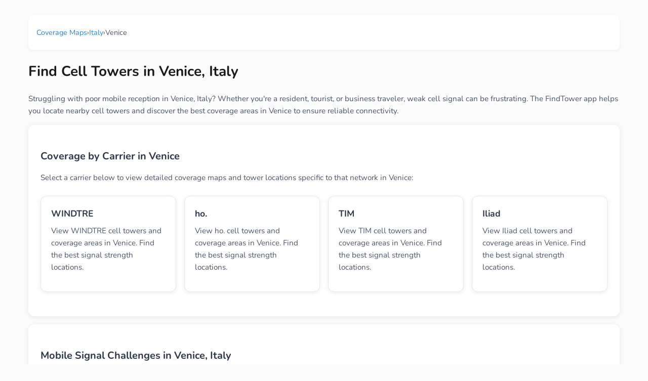

--- FILE ---
content_type: text/html; charset=UTF-8
request_url: https://findtowerapp.com/coverage/Italy/Venice
body_size: 4493
content:
<!-- Using FindTowerAppCities.json coords for Venice, Italy -->

<!DOCTYPE HTML>
<html lang="en">
	<head>
	<meta name="viewport" content="width=device-width, user-scalable=no, minimum-scale=1.0, maximum-scale=1.0" />
   	<script async src="https://pagead2.googlesyndication.com/pagead/js/adsbygoogle.js?client=ca-pub-2539354837595628" crossorigin="anonymous"></script>
   	<meta http-equiv="Content-type" content="text/html; charset=utf-8">
   	<meta name="description" content="Find cell towers in Venice, Italy. Solve weak signal and dropped calls. Download FindTower app for precise tower locations and coverage maps.">
   	<meta name="keywords" content="Venice Italy cell towers,mobile towers near me Venice,signal strength Venice,weak signal Venice Italy,cell tower map Venice,phone reception Venice,mobile coverage Venice Italy,dead zones Venice">
	<title>Venice Cell Towers, Italy - FindTower App Coverage Maps</title>
	<meta property="og:description" content="Find cell towers in Venice, Italy. Solve weak signal and dropped calls. Download FindTower app for precise tower locations and coverage maps.">
	<meta property="og:image" content="https://FindTowerApp.com/map_images/Venice_Italy_Mobile_Coverage_Map.png">
	<meta property="og:title" content="Venice Cell Towers, Italy - FindTower App Coverage Maps">
	<meta property="og:type" content="website">
	<meta property="og:url" content="https://FindTowerApp.com/coverage/Italy/Venice">
	<meta property="og:site_name" content="FindTower">
	<meta property="og:locale" content="en_US">
	<meta property="og:image:width" content="1280">
	<meta property="og:image:height" content="640">
	<meta property="og:image:alt" content="Venice Cell Towers, Italy - FindTower App Coverage Maps">
	<!-- Google / Search Engine Tags -->
	<meta itemprop="name" content="Venice Cell Towers, Italy - FindTower App Coverage Maps">
	<meta itemprop="description" content="Find cell towers in Venice, Italy. Solve weak signal and dropped calls. Download FindTower app for precise tower locations and coverage maps.">
	<meta itemprop="image" content="https://FindTowerApp.com/map_images/Venice_Italy_Mobile_Coverage_Map.png">
	<!-- Twitter Meta Tags -->
	<meta name="twitter:card" content="summary_large_image">
	<meta name="twitter:site" content="@FindTowerApp">
	<meta name="twitter:creator" content="@BigBalli">
	<meta name="twitter:description" content="Find cell towers in Venice, Italy. Solve weak signal and dropped calls. Download FindTower app for precise tower locations and coverage maps.">
	<meta name="twitter:image" content="https://FindTowerApp.com/map_images/Venice_Italy_Mobile_Coverage_Map.png">
	<meta name="twitter:image:alt" content="Venice Cell Towers, Italy - FindTower App Coverage Maps">
	<meta name="twitter:title" content="Venice Cell Towers, Italy - FindTower App Coverage Maps">
	<link rel="canonical" href="https://FindTowerApp.com/coverage/Italy/Venice">
	<link rel="apple-touch-icon" sizes="180x180" href="https://FindTowerApp.com/FindTower.png">
	<link rel="icon" type="image/png" sizes="32x32" href="https://FindTowerApp.com/FindTower.png">
	<link rel="icon" type="image/png" sizes="16x16" href="https://FindTowerApp.com/FindTower.png">
	<link rel="preload" href="https://BigBalli.com/files/Nunito400.ttf" as="font" type="font/ttf" crossorigin>
	<link rel="preload" href="https://BigBalli.com/files/Nunito700.ttf" as="font" type="font/ttf" crossorigin>
	<style type="text/css">
	@font-face {
		font-family: 'Nunito';
		font-style: normal;
		font-weight: 400;
		src: url("https://BigBalli.com/files/Nunito400.ttf") format('truetype');
		font-display: swap;
	}
	@font-face {
		font-family: 'Nunito';
		font-style: normal;
		font-weight: 700;
		src: url("https://BigBalli.com/files/Nunito700.ttf") format('truetype');
		font-display: swap;
	}
	
	* {
		box-sizing: border-box;
	}
	
	body {
		font-family: 'Nunito', -apple-system, BlinkMacSystemFont, 'Segoe UI', Roboto, Oxygen, Ubuntu, Cantarell, sans-serif;
		text-rendering: optimizeLegibility;
		-webkit-font-smoothing: antialiased;
		-moz-osx-font-smoothing: grayscale;
		max-width: 1200px;
		margin: 0 auto;
		padding: 16px;
		line-height: 1.6;
		color: #1a1a1a;
		background: #fafafa;
	}
	
	h1 {
		font-size: 1.75rem;
		font-weight: 700;
		color: #1a1a1a;
		margin: 1rem 0 1.5rem 0;
		line-height: 1.3;
	}
	
	h2 {
		font-size: 1.25rem;
		font-weight: 600;
		color: #2d3748;
		margin: 1.5rem 0 1rem 0;
		line-height: 1.4;
	}
	
	h3 {
		font-size: 1.1rem;
		font-weight: 600;
		color: #2d3748;
		margin: 1rem 0 0.5rem 0;
	}
	
	p {
		font-size: 0.95rem;
		line-height: 1.6;
		color: #4a5568;
		margin: 0 0 1rem 0;
	}
	
	ul {
		padding-left: 1rem;
		margin: 1rem 0;
	}
	
	li {
		font-size: 0.9rem;
		line-height: 1.5;
		color: #4a5568;
		margin: 0.5rem 0;
	}
	
	a {
		color: #3182ce;
		text-decoration: none;
		transition: color 0.2s ease;
	}
	
	a:hover {
		color: #2c5aa0;
		text-decoration: underline;
	}
	
	.container {
		background: white;
		border-radius: 12px;
		box-shadow: 0 2px 8px rgba(0,0,0,0.08);
		padding: 1.5rem;
		margin: 1rem 0;
	}
	
	.cta-box {
		background: linear-gradient(135deg, #667eea 0%, #764ba2 100%);
		color: white;
		padding: 2rem;
		border-radius: 16px;
		text-align: center;
		margin: 2rem 0;
		box-shadow: 0 4px 20px rgba(102, 126, 234, 0.3);
	}
	
	.cta-box h3 {
		color: white;
		margin-top: 0;
		font-size: 1.3rem;
	}
	
	.cta-box p {
		color: rgba(255,255,255,0.9);
		font-size: 1rem;
	}
	
	.app-store-btn {
		display: inline-block;
		margin: 1rem;
		transition: transform 0.2s ease;
	}
	
	.app-store-btn:hover {
		transform: translateY(-2px);
	}
	
	.breadcrumb {
		list-style: none;
		padding: 0;
		display: flex;
		flex-wrap: wrap;
		gap: 0.5rem;
		font-size: 0.85rem;
		color: #718096;
		margin-bottom: 1.5rem;
		background: white;
		padding: 1rem;
		border-radius: 8px;
		box-shadow: 0 1px 3px rgba(0,0,0,0.05);
	}
	
	.breadcrumb a {
		color: #3182ce;
		text-decoration: none;
	}
	
	.grid {
		display: grid;
		gap: 1rem;
		margin: 1.5rem 0;
	}
	
	.grid-2 { grid-template-columns: repeat(auto-fit, minmax(200px, 1fr)); }
	.grid-3 { grid-template-columns: repeat(auto-fit, minmax(180px, 1fr)); }
	.grid-4 { grid-template-columns: repeat(auto-fit, minmax(160px, 1fr)); }
	
	.card {
		background: white;
		border-radius: 12px;
		padding: 1.25rem;
		box-shadow: 0 2px 8px rgba(0,0,0,0.08);
		transition: transform 0.2s ease, box-shadow 0.2s ease;
		border: 1px solid #e2e8f0;
	}
	
	.card:hover {
		transform: translateY(-2px);
		box-shadow: 0 4px 16px rgba(0,0,0,0.12);
	}
	
	.card h3 {
		margin-top: 0;
		font-size: 1.1rem;
		color: #2d3748;
	}
	
	.card-title {
		font-size: 1.1rem;
		font-weight: 600;
		color: #2d3748;
		margin-bottom: 0.5rem;
	}
	
	.card-title a {
		color: #2d3748;
		text-decoration: none;
		transition: color 0.2s ease;
	}
	
	.card-title a:hover {
		color: #3182ce;
		text-decoration: none;
	}
	
	.card .city-count {
		font-size: 0.8rem;
		color: #718096;
		margin-top: 0.5rem;
	}
	
	.city-link {
		display: inline-block;
		margin: 2px 4px;
		font-size: 0.85rem;
		color: #3182ce;
		text-decoration: none;
		padding: 2px 6px;
		border-radius: 4px;
		transition: background-color 0.2s ease;
	}
	
	.city-link:hover {
		background-color: #ebf8ff;
		text-decoration: none;
	}
	
	.more-cities {
		margin-top: 8px;
		font-size: 0.8rem;
		color: #666;
		font-style: italic;
	}
	
	.carrier-links {
		display: flex;
		flex-wrap: wrap;
		gap: 0.5rem;
		margin-top: 0.75rem;
	}
	
	.carrier-link {
		background: #f7fafc;
		color: #3182ce;
		padding: 0.25rem 0.75rem;
		border-radius: 20px;
		font-size: 0.8rem;
		font-weight: 500;
		text-decoration: none;
		transition: all 0.2s ease;
		border: 1px solid #e2e8f0;
	}
	
	.carrier-link:hover {
		background: #3182ce;
		color: white;
		text-decoration: none;
	}
	
	.map-container {
		text-align: center;
		margin: 2rem 0;
	}
	
	.map-container img {
		max-width: 100%;
		height: auto;
		border-radius: 12px;
		box-shadow: 0 4px 16px rgba(0,0,0,0.12);
	}
	
	.map-info {
		background: #f7fafc;
		padding: 1rem;
		border-radius: 8px;
		margin-top: 1rem;
		font-size: 0.85rem;
		color: #718096;
	}
	
	.feature-list {
		background: white;
		border-radius: 12px;
		padding: 1.5rem;
		margin: 1.5rem 0;
		box-shadow: 0 2px 8px rgba(0,0,0,0.06);
	}
	
	.feature-list ul {
		list-style: none;
		padding: 0;
	}
	
	.feature-list li {
		padding: 0.75rem 0;
		border-bottom: 1px solid #f1f5f9;
		font-size: 0.9rem;
	}
	
	.feature-list li:last-child {
		border-bottom: none;
	}
	
	@media (max-width: 768px) {
		body {
			padding: 12px;
		}
		
		h1 {
			font-size: 1.5rem;
		}
		
		h2 {
			font-size: 1.15rem;
		}
		
		.container {
			padding: 1rem;
		}
		
		.cta-box {
			padding: 1.5rem;
		}
		
		.grid-2, .grid-3, .grid-4 {
			grid-template-columns: 1fr;
		}
		
		.breadcrumb {
			font-size: 0.8rem;
		}
		
		.carrier-links {
			justify-content: center;
		}
	}
	
	@media (max-width: 480px) {
		body {
			padding: 8px;
		}
		
		h1 {
			font-size: 1.3rem;
		}
		
		.card {
			padding: 1rem;
		}
		
		.cta-box {
			padding: 1.25rem;
			margin: 1.5rem 0;
		}
	}
	</style>
	<!-- Google Analytics -->
	<script async src="https://www.googletagmanager.com/gtag/js?id=G-8PYDT3NNHN"></script>
	<script>
	  window.dataLayer = window.dataLayer || [];
	  function gtag(){dataLayer.push(arguments);}
	  gtag('js', new Date());
	  gtag('config', 'G-8PYDT3NNHN', {
	    page_title: document.title,
	    page_location: window.location.href
	  });
	</script>
	
	<script type="application/ld+json">
    {
      "@context" : "https://schema.org",
      "@type" : "WebSite",
      "name" : "FindTowerApp",
      "url" : "https://FindTowerApp.com"
    }
  </script>
	<script type="text/javascript" charset="utf-8">
		if(location.href.match(/public_html/)){
			location.href=location.href.split('public_html')[1];
		}
		function inizio() {
			setTimeout(()=>{
				if(navigator.userAgent.match(/iP/)){
					location.href='https://apps.apple.com/app/id447158532?at=11l6Tr&ct=CarrierLandingAuto';
				}
			});
		}
	</script>
  	</head>
 	<body onLoad="inizio();">
		
    	<nav aria-label="breadcrumb">
    		<ol class="breadcrumb">
    			<li><a href="https://findtowerapp.com/coverage">Coverage Maps</a></li>
    			<li>›</li>
    			<li><a href="https://findtowerapp.com/coverage/Italy">Italy</a></li>
    			<li>›</li>
    			<li>Venice</li>
    		</ol>
    	</nav>
    	<h1>Find Cell Towers in Venice, Italy</h1>
    	<p>Struggling with poor mobile reception in Venice, Italy? Whether you're a resident, tourist, or business traveler, weak cell signal can be frustrating. The FindTower app helps you locate nearby cell towers and discover the best coverage areas in Venice to ensure reliable connectivity.</p>
    	
    		<div class="container">
    			<h2>Coverage by Carrier in Venice</h2>
    			<p>Select a carrier below to view detailed coverage maps and tower locations specific to that network in Venice:</p>
    			<div class="grid grid-3">
    		<div class="card"><div class="card-title"><a href='https://FindTowerApp.com/coverage/Italy/Venice/WindTre' title='WINDTRE cell tower coverage map for Venice, Italy'>WINDTRE</a></div><p>View WINDTRE cell towers and coverage areas in Venice. Find the best signal strength locations.</p></div>
<div class="card"><div class="card-title"><a href='https://FindTowerApp.com/coverage/Italy/Venice/ho.mobile' title='ho. cell tower coverage map for Venice, Italy'>ho.</a></div><p>View ho. cell towers and coverage areas in Venice. Find the best signal strength locations.</p></div>
<div class="card"><div class="card-title"><a href='https://FindTowerApp.com/coverage/Italy/Venice/TIM' title='TIM cell tower coverage map for Venice, Italy'>TIM</a></div><p>View TIM cell towers and coverage areas in Venice. Find the best signal strength locations.</p></div>
<div class="card"><div class="card-title"><a href='https://FindTowerApp.com/coverage/Italy/Venice/Iliad' title='Iliad cell tower coverage map for Venice, Italy'>Iliad</a></div><p>View Iliad cell towers and coverage areas in Venice. Find the best signal strength locations.</p></div>

    			</div>
    		</div>
    		
    	<div class="container">
    		<h2>Mobile Signal Challenges in Venice, Italy</h2>
    		<p>Common connectivity issues reported by visitors and locals in Venice include:</p>
    		<div class="feature-list">
    			<ul>
    				<li>📵 Weak signal strength in certain neighborhoods</li>
    				<li>📱 Slow mobile internet and failed data connections</li>
    				<li>☎️ Dropped calls and poor voice quality</li>
    				<li>🏨 Limited coverage in hotels and indoor locations</li>
    				<li>🚶 Dead zones while walking or driving through Venice</li>
    			</ul>
    		</div>
    	</div>
    	
    	<div class="container">
    		<h2>How FindTower Optimizes Your Mobile Experience in Venice</h2>
    		<p><strong>FindTower helps you navigate Venice's mobile network:</strong></p>
    		<div class="feature-list">
    			<ul>
    				<li>🗼 Find the nearest cell towers in Venice, Italy</li>
    				<li>📶 Locate areas with strongest signal strength</li>
    				<li>📍 Get precise directions to optimal coverage zones</li>
    				<li>🌍 Access comprehensive coverage data for Italy</li>
    				<li>⚡ Plan routes with reliable mobile connectivity</li>
    				<li>🏠 Identify best spots for calls and data usage</li>
    			</ul>
    		</div>
    	</div>
    	<p style='font-style:italic;text-align:right;'>
			Last Updated: Wednesday, January 21st, 2026.
		</p>
    
		<script type="application/ld+json">
		{
		  "@context": "https://schema.org/",
		  "@type": "ImageObject",
		  "contentUrl": "/map_images/Venice_Italy_Mobile_Coverage_Map.png",
		  "creditText": "FindTowerApp.com",
		  "creator": {
			"@type": "Organization",
			"name": "FindTowerApp"
		   },
		  "copyrightNotice": "FindTowerApp.com",
		  "license": "https://FindTowerApp.com",
  		  "acquireLicensePage": "https://FindTowerApp.com"
		}
		</script>
		<script type="application/ld+json">
		{
		  "@context": "https://schema.org",
		  "@type": "Place",
		  "name": "Venice, Italy",
		  "description": "Cell tower locations and mobile coverage information for Venice, Italy",
		  "url": "https://FindTowerApp.com/coverage/Italy/Venice"
		}
		</script>
		<script type="application/ld+json">
		{
		  "@context": "https://schema.org",
		  "@type": "BreadcrumbList",
		  "itemListElement": [
			{
			  "@type": "ListItem",
			  "position": 1,
			  "name": "Coverage Maps",
			  "item": "https://findtowerapp.com/coverage"
			},
			{
			  "@type": "ListItem",
			  "position": 2,
			  "name": "Italy",
			  "item": "https://findtowerapp.com/coverage/Italy"
			},
			{
			  "@type": "ListItem",
			  "position": 3,
			  "name": "Venice"
			}
		  ]
		}
		</script>
		<script type="application/ld+json">
		{
		  "@context": "https://schema.org",
		  "@type": "MobileApplication",
		  "name": "FindTower",
		  "description": "Find cell towers and optimize your mobile signal strength",
		  "applicationCategory": "UtilitiesApplication",
		  "operatingSystem": "iOS",
		  "url": "https://apps.apple.com/app/id447158532",
		  "offers": {
			"@type": "Offer",
			"price": "0",
			"priceCurrency": "USD"
		  }
		}
		</script>
		<div class="map-container">
			<img src="/map_images/Venice_Italy_Mobile_Coverage_Map.png" alt="Map showing the 20 primary cell tower locations detected in Venice, Italy with coverage areas and signal strength">
			<div class="map-info">
				<i>
				Displaying 20 of 117545 total towers in the Venice area.
				<br>
				<a href='https://apps.apple.com/app/id447158532?at=11l6Tr&ct=CarrierLandingDetail'>See the ones around you with the FindTower app.</a>
				</i>
			</div>
		</div>

		<div class="cta-box">
			<h3>Stop Struggling With Poor Signal in Venice!</h3>
			<p>Join thousands of users who've improved their mobile connectivity with FindTower.</p>
			<p style='font-weight:bold;margin:15px 0;'>✓ Free Download ✓ Instant Results ✓ Works Worldwide</p>
			<a href='https://apps.apple.com/app/id447158532?at=11l6Tr&ct=CarrierLandingDetail' class="app-store-btn"><img width='149' height='50' alt='Download FindTower app from AppStore' src='https://bigballi.com/files/appstore.png' /></a>
		</div>		<br><br>
		<a href="https://findtowerapp.com/coverage">Back</a>
		<span style="font-size:10px;float:right;display:block;">Execution: 1ms</span>
	<script defer src="https://static.cloudflareinsights.com/beacon.min.js/vcd15cbe7772f49c399c6a5babf22c1241717689176015" integrity="sha512-ZpsOmlRQV6y907TI0dKBHq9Md29nnaEIPlkf84rnaERnq6zvWvPUqr2ft8M1aS28oN72PdrCzSjY4U6VaAw1EQ==" data-cf-beacon='{"version":"2024.11.0","token":"ad5169bc31d840d6966c2962d0ad0f30","r":1,"server_timing":{"name":{"cfCacheStatus":true,"cfEdge":true,"cfExtPri":true,"cfL4":true,"cfOrigin":true,"cfSpeedBrain":true},"location_startswith":null}}' crossorigin="anonymous"></script>
</body>
</html>


--- FILE ---
content_type: text/html; charset=utf-8
request_url: https://www.google.com/recaptcha/api2/aframe
body_size: 268
content:
<!DOCTYPE HTML><html><head><meta http-equiv="content-type" content="text/html; charset=UTF-8"></head><body><script nonce="9R9nlU972JqQJNjv2BImEg">/** Anti-fraud and anti-abuse applications only. See google.com/recaptcha */ try{var clients={'sodar':'https://pagead2.googlesyndication.com/pagead/sodar?'};window.addEventListener("message",function(a){try{if(a.source===window.parent){var b=JSON.parse(a.data);var c=clients[b['id']];if(c){var d=document.createElement('img');d.src=c+b['params']+'&rc='+(localStorage.getItem("rc::a")?sessionStorage.getItem("rc::b"):"");window.document.body.appendChild(d);sessionStorage.setItem("rc::e",parseInt(sessionStorage.getItem("rc::e")||0)+1);localStorage.setItem("rc::h",'1769146381361');}}}catch(b){}});window.parent.postMessage("_grecaptcha_ready", "*");}catch(b){}</script></body></html>